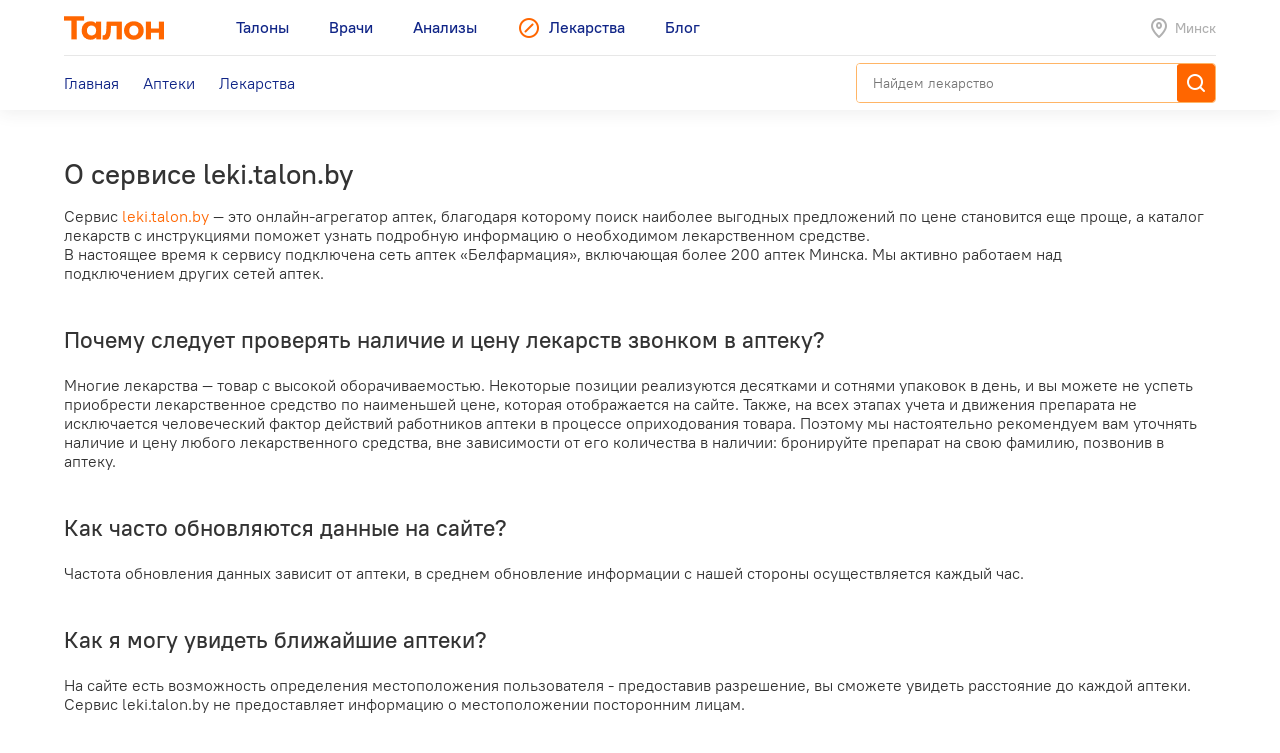

--- FILE ---
content_type: text/html; charset=utf-8
request_url: https://leki.talon.by/about
body_size: 6217
content:
<!DOCTYPE html>
<html>
<head>
  <meta charset="utf-8" />
  <meta name="viewport" content="width=device-width, initial-scale=1, maximum-scale=1, user-scalable=0" />
  <link rel="shortcut icon" href="/favicon.ico" type="image/x-icon" />
  <meta name="yandex-verification" content="4488a27266b13c5e" />
<meta name="google-site-verification" content="wG9QKPdAzFVnDcglmtSQNBByvo0Mwqup8Bb_bjJn19I" />    <title>О сервисе поиска лекарств Leki.talon.by - Leki</title>
<meta property="og:type" content="website" />
<meta property="og:url" content="https://leki.talon.by/about" />
<meta property="og:title" content="О сервисе поиска лекарств Leki.talon.by - Leki" />

  <link rel="stylesheet" type="text/css" href="/App/Web/Assets/css/app.css?4bcf7d9cc6c9f7dbb007c7aa438da6c1e25ad0191392613244f35de2f616c43b" />
<script nomodule type="text/javascript" src="/Kits/Assets/Webtools/js/webtools-legacy.js?cb2f551b0cc679698c3481eb7d6f394b2f64e306"></script>
<script type="text/javascript" src="/Kits/Assets/Webtools/js/webtools-es5.js?1f1e460a23a95dc75e3e902927d2a2c6cce7fb80"></script>
<script type="text/javascript" src="/App/Web/Assets/js/app.js?43838b902148ca2b0665e97bab1a7f51de30a313"></script>
    <script type="text/javascript">
    window.isApp = false;

          GeoPosition.defaultOptions.guideUrl = 'https://leki.talon.by/about#geo';
      </script>
</head>
<body class="">

<header class="site-header">
  <div class="large-display">
    <div class="site-header-large-bar">
      <div class="page-content">
        <div class="site-header-row">
          <a class="site-header-row-left site-header-logo" href="https://talon.by">
            <img src="/App/Web/Assets/i/talon-logo.png" srcset="/App/Web/Assets/i/talon-logo-2x.png 2x" width="100" height="24" alt="Талон" />
          </a>
          <nav class="site-header-row-main site-header-nav site-header-nav-primary">
            <div class="site-header-nav-items">
              <!--
             --><a href="https://talon.by" class="site-header-nav-item">
                                    <span class="site-header-nav-item-text">Талоны</span>
                </a><!--
           --><!--
             --><a href="https://doc.talon.by" class="site-header-nav-item">
                                    <span class="site-header-nav-item-text">Врачи</span>
                </a><!--
           --><!--
             --><a href="https://test.talon.by" class="site-header-nav-item">
                                    <span class="site-header-nav-item-text">Анализы</span>
                </a><!--
           --><!--
             --><a href="/" class="site-header-nav-item site-header-nav-item-selected">
                                      <span class="site-header-nav-item-icon"><span class="site-icon site-icon-pr-leki"></span></span>
                                    <span class="site-header-nav-item-text">Лекарства</span>
                </a><!--
           --><!--
             --><a href="https://blog.talon.by" class="site-header-nav-item">
                                    <span class="site-header-nav-item-text">Блог</span>
                </a><!--
           -->            </div>
          </nav>
          <div class="site-header-row-right site-header-extra">
            <div class="location-placeholder">
              <div class="location-placeholder-body">Минск</div>
            </div>
          </div>
        </div>
        <div class="site-header-row">
          <div class="site-header-row-main site-header-nav site-header-nav-secondary">
            <div class="site-header-nav-items">
              <!--
             --><a href="/" class="site-header-nav-item">
                  <span class="site-header-nav-item-text">Главная</span>
                </a><!--
           --><!--
             --><a href="/apteki" class="site-header-nav-item">
                  <span class="site-header-nav-item-text">Аптеки</span>
                </a><!--
           --><!--
             --><a href="/lekarstva" class="site-header-nav-item">
                  <span class="site-header-nav-item-text">Лекарства</span>
                </a><!--
           -->            </div>
          </div>
          <div class="site-header-row-right">
                          <div class="search-container">
                <div class="search-ui"
  data-search-ui="/lekarstva/search/suggest"
  data-search-ui-text-limit="2"
  data-search-ui-lookup-url="/lekarstva/lookup">

  <form method="get" action="/lekarstva/search">

    <div class="search-ui-body">

      <div class="search-bar">
        <div class="search-bar-back-action"></div>
        <div class="search-bar-control">
          <input type="text" name="q" required minlength="2" class="search-bar-control-input" placeholder="Найдем лекарство" autocomplete="off" />
          <span class="search-bar-control-reset-action"></span>
          <span class="search-bar-control-search-action"><span class="search-bar-control-action-text">Найти</span></span>
        </div>
      </div>

      <div class="search-message"></div>

      <div class="search-suggestions">
        <div class="search-suggestions-items"></div>
      </div>

    </div>

  </form>

</div>              </div>
                      </div>
        </div>
      </div>
    </div>
  </div>

  <div class="small-display">
    <div class="site-header-bar">
      <div class="site-header-row">
        <div class="site-header-row-left">
          <div class="site-header-menu-btn" data-menu="site-header-menu-open"></div>
        </div>
        <div class="site-header-row-main" data-menu-action="close">
          <a class="site-header-row-left site-header-logo" href="https://talon.by">
            <img src="/App/Web/Assets/i/talon-logo.png" srcset="/App/Web/Assets/i/talon-logo-2x.png 2x" width="100" height="24" alt="Талон" />
          </a>
        </div>
        <div class="site-header-row-right" data-menu-action="close">
          <div class="site-header-actions">
            <div class="site-header-action site-header-search-btn">
                                            <div class="search-container">
                  <div class="search-ui"
  data-search-ui="/lekarstva/search/suggest"
  data-search-ui-text-limit="2"
  data-search-ui-lookup-url="/lekarstva/lookup">

  <form method="get" action="/lekarstva/search">

    <div class="search-ui-body">

      <div class="search-bar">
        <div class="search-bar-back-action"></div>
        <div class="search-bar-control">
          <input type="text" name="q" required minlength="2" class="search-bar-control-input" placeholder="Найдем лекарство" autocomplete="off" />
          <span class="search-bar-control-reset-action"></span>
          <span class="search-bar-control-search-action"><span class="search-bar-control-action-text">Найти</span></span>
        </div>
      </div>

      <div class="search-message"></div>

      <div class="search-suggestions">
        <div class="search-suggestions-items"></div>
      </div>

    </div>

  </form>

</div>                </div>
                          </div>
            <div class="site-header-action site-header-location-btn">
              <div class="site-icon site-icon-24 site-icon-pin"></div>
            </div>
          </div>
        </div>
      </div>
    </div>
    <div class="site-header-menu">
      <nav class="site-header-nav">
        <div class="site-header-nav-items">
          <!--
         --><div class="site-header-nav-item">
              <a href="https://talon.by" class="site-header-nav-item-body">
                                <span class="site-header-nav-item-text">Талоны</span>
              </a>
                          </div><!--
       --><!--
         --><div class="site-header-nav-item">
              <a href="https://doc.talon.by" class="site-header-nav-item-body">
                                <span class="site-header-nav-item-text">Врачи</span>
              </a>
                          </div><!--
       --><!--
         --><div class="site-header-nav-item">
              <a href="https://test.talon.by" class="site-header-nav-item-body">
                                <span class="site-header-nav-item-text">Анализы</span>
              </a>
                          </div><!--
       --><!--
         --><div class="site-header-nav-item site-header-nav-item-selected">
              <a href="/" class="site-header-nav-item-body">
                                  <span class="site-header-nav-item-icon"><span class="site-icon site-icon-pr-leki"></span></span>
                                <span class="site-header-nav-item-text">Лекарства</span>
              </a>
                              <div class="site-header-nav-item-subitems">
                  <!--
                 --><a href="/" class="site-header-nav-subitem">
                      <span class="site-header-nav-subitem-text">Главная</span>
                    </a><!--
               --><!--
                 --><a href="/apteki" class="site-header-nav-subitem">
                      <span class="site-header-nav-subitem-text">Аптеки</span>
                    </a><!--
               --><!--
                 --><a href="/lekarstva" class="site-header-nav-subitem">
                      <span class="site-header-nav-subitem-text">Лекарства</span>
                    </a><!--
               -->                </div>
                          </div><!--
       --><!--
         --><div class="site-header-nav-item">
              <a href="https://blog.talon.by" class="site-header-nav-item-body">
                                <span class="site-header-nav-item-text">Блог</span>
              </a>
                          </div><!--
       -->        </div>
      </nav>
    </div>
  </div>
</header>

<div class="page">
	<div class="page-content">
		<div class="page-article">
  <div class="rich-content">
  <h1>О сервисе leki.talon.by</h1><p>Сервис <a href="https://leki.talon.by">leki.talon.by</a> — это онлайн-агрегатор аптек, благодаря которому поиск наиболее выгодных предложений по цене становится еще проще, а каталог лекарств с инструкциями поможет узнать подробную информацию о необходимом лекарственном средстве.<br />В настоящее время к сервису подключена сеть аптек «Белфармация», включающая более 200 аптек Минска. Мы активно работаем над подключением&nbsp;других сетей аптек.</p>
<h2>Почему следует проверять наличие и цену лекарств звонком в аптеку?</h2><p>Многие лекарства — товар с высокой оборачиваемостью. Некоторые позиции реализуются десятками и сотнями упаковок в день, и вы можете не успеть приобрести лекарственное средство по наименьшей цене, которая отображается на сайте. Также, на всех этапах учета и движения препарата не исключается человеческий фактор действий работников аптеки в процессе оприходования товара. Поэтому мы настоятельно рекомендуем вам уточнять наличие и цену любого лекарственного средства, вне зависимости от его количества в наличии: бронируйте препарат на свою фамилию, позвонив в аптеку.</p>
<h2>Как часто обновляются данные на сайте?</h2><p>Частота обновления данных зависит от аптеки, в среднем обновление информации с нашей стороны осуществляется каждый час.</p>
<h2>Как я могу увидеть ближайшие аптеки?</h2><p>На сайте есть возможность определения местоположения пользователя - предоставив разрешение, вы сможете увидеть расстояние до каждой аптеки. Сервис leki.talon.by не предоставляет информацию о местоположении посторонним лицам.</p>
<h2 id="geo">Краткая инструкция для настройки доступа к местоположению пользователя</h2><p></p>
<p><strong>На компьютере:</strong></p>
<p>Для большинства браузеров - разрешение на предоставление доступа к местоположению пользователя отображается в виде значков в поле поиска:</p>
<p></p>
<p>или</p>
<p>Чтобы настроить доступ к местоположению необходимо кликнуть на значок и выбрать нужный вариант по предоставлению или запрету на предоставление доступа.</p>
<p><strong>На мобильном устройстве:</strong></p>
<p>Для большинства браузеров, чтобы повторно настроить доступ к местоположению необходимо в настройках очистить кэш браузера (пункт «файлы cookie и данные сайтов» или похожее наименование) и обновить страницу сайта.</p>
<h2>Как работает поиск по лекарствам?</h2><p>Система обрабатывает комбинацию букв в поисковом запросе и выводит все найденные среди лекарств совпадения по действующему веществу. Результаты поиска представлены в алфавитном порядке, где в первую очередь расположены лекарства, доступные для покупки в аптеках, а в конце - лекарственные средства, отсутствующие в продаже в аптеках Республики Беларусь.</p>
<h2>«Нет в продаже» для лекарства — что это значит?</h2><p>В нашей базе хранятся данные и инструкции даже о тех лекарствах, которые не продаются в аптеках. Причин может быть несколько: окончание срока действия регистрации у лекарства/перерегистрация; временное прекращение поставок импортной позиции в страну; перебои с сырьем на производствах и т.д. На странице таких лекарств вы можете перейти в раздел Аналоги и увидеть лекарства с таким же действующим веществом (комбинацией веществ).</p>
<h2>Почему инструкция на сайте и инструкция к моему препарату могут отличаться?</h2><p>В качестве источника информации инструкций к лекарствам мы используем Справочник лекарственных препаратов Vidal.by.&nbsp; База данных данного справочника содержит данные из двух источников: Государственный реестр лекарственных средств Министерства здравоохранения Республики Беларусь, а также официально утвержденные инструкции по применению. Периодичность обновления данных — 1 раз в год, в связи с чем могут быть расхождения в информации инструкций к лекарственным средствам. Также обращаем внимание, что инструкции на сайте leki.talon.by представлены в редакции для специалистов здравоохранения, поэтому любые вопросы касаемо использования препарата должны обсуждаться индивидуально с вашим лечащим врачом.</p>
<p></p>
</div></div>

	</div>
</div>

<footer class="main">
  <div class="footer-box">
  <div class="footer-container">
    <div class="footer-body">
              <div class="footer-section">
          <div class="footer-message">
            <p>Пожалуйста, уточняйте время работы аптеки и точное наличие необходимого лекарства звонком перед посещением аптеки. <a href="https://leki.talon.by/about">Почему наши данные могут быть не точны.</a></p>
<p></p>          </div>
        </div>
            <div class="footer-section">
        <div class="footer-menu">
          <!--
         --><div class="footer-menu-group">
              <div class="footer-menu-group-title">Поиск лекарств</div>
              <div class="footer-menu-group-body">
                <div class="footer-menu-nav-items">
                                      <div class="footer-menu-nav-item-section">
                      <!--
                     --><!--
                       --><div class="footer-menu-nav-item">
                           <a href="/" class="footer-menu-nav-item-body">
                             Главная                           </a>
                         </div><!--
                     --><!--
                   --><!--
                     --><!--
                       --><div class="footer-menu-nav-item">
                           <a href="/apteki" class="footer-menu-nav-item-body">
                             Аптеки                           </a>
                         </div><!--
                     --><!--
                   --><!--
                     --><!--
                       --><div class="footer-menu-nav-item">
                           <a href="/lekarstva" class="footer-menu-nav-item-body">
                             Лекарства                           </a>
                         </div><!--
                     --><!--
                   -->                    </div>
                                      <div class="footer-menu-nav-item-section">
                      <!--
                     --><!--
                       --><div class="footer-menu-nav-item footer-menu-nav-item-selected">
                           <a href="/about" class="footer-menu-nav-item-body">
                             О сервисе                           </a>
                         </div><!--
                     --><!--
                   --><!--
                     --><!--
                       --><div class="footer-menu-nav-item">
                           <a href="javascript:void(0);" data-dialog="load" data-dialog-url="/feedback" class="footer-menu-nav-item-body">
                             Обратная связь                           </a>
                         </div><!--
                     --><!--
                   --><!--
                     --><!--
                       --><div class="footer-menu-nav-item">
                           <a href="javascript:void(0);" data-dialog="load" data-dialog-url="/b2b" class="footer-menu-nav-item-body">
                             Оставить заявку                           </a>
                         </div><!--
                     --><!--
                   -->                    </div>
                                  </div>
              </div>
            </div><!--
       --><!--
         --><div class="footer-menu-group">
              <div class="footer-menu-group-title">Talon.by</div>
              <div class="footer-menu-group-body">
                <div class="footer-menu-nav-items">
                                      <div class="footer-menu-nav-item-section">
                      <!--
                     --><!--
                       --><div class="footer-menu-nav-item">
                           <a href="https://talon.by" class="footer-menu-nav-item-body">
                             Заказать талон                           </a>
                         </div><!--
                     --><!--
                   --><!--
                     --><!--
                       --><div class="footer-menu-nav-item">
                           <a href="https://talon.by/services" class="footer-menu-nav-item-body">
                             Платные услуги                           </a>
                         </div><!--
                     --><!--
                   --><!--
                     --><!--
                       --><div class="footer-menu-nav-item">
                           <a href="https://talon.by/policlinics" class="footer-menu-nav-item-body">
                             Каталог медцентров                           </a>
                         </div><!--
                     --><!--
                   -->                    </div>
                                      <div class="footer-menu-nav-item-section">
                      <!--
                     --><!--
                       --><div class="footer-menu-nav-item">
                           <a href="https://doc.talon.by" class="footer-menu-nav-item-body">
                             Врачи                           </a>
                         </div><!--
                     --><!--
                   --><!--
                     --><!--
                       --><div class="footer-menu-nav-item">
                           <a href="https://test.talon.by" class="footer-menu-nav-item-body">
                             Анализы                           </a>
                         </div><!--
                     --><!--
                   --><!--
                     --><!--
                       --><div class="footer-menu-nav-item">
                           <a href="https://blog.talon.by" class="footer-menu-nav-item-body">
                             Блог                           </a>
                         </div><!--
                     --><!--
                   -->                    </div>
                                  </div>
              </div>
            </div><!--
       --><!--
       --><div class="footer-menu-group">
            <div class="footer-menu-group-body">
              <div class="footer-menu-group-links">
                <!--
              --><div class="footer-menu-group-link">
                   <a href="/terms-of-use" class="footer-menu-group-link-body">
                     Пользовательское соглашение                   </a>
                 </div><!--
            --><!--
              --><div class="footer-menu-group-link">
                   <a href="/personal-data" class="footer-menu-group-link-body">
                     Политика обработки персональных данных                   </a>
                 </div><!--
            -->              </div>
              <div class="footer-mobile-apps">
                <div class="footer-mobile-apps-title">Устанавливайте приложение Talon.by</div>
                <div class="footer-mobile-apps-buttons">
                                      <div class="footer-mobile-apps-button"><!--
                   --><a href="https://play.google.com/store/apps/details?id=by.talon.app.twa" class="image-link">
                        <img src="/App/Web/Assets/i/app-buttons/google-play.png" srcset="/App/Web/Assets/i/app-buttons/google-play-2x.png 2x" alt="Google Play" class="image-link-normal" />
                        <img src="/App/Web/Assets/i/app-buttons/google-play-hover.png" srcset="/App/Web/Assets/i/app-buttons/google-play-hover-2x.png 2x" alt="Google Play" class="image-link-hover" />
                      </a><!--
                 --></div>
                                      <div class="footer-mobile-apps-button"><!--
                   --><a href="https://apps.apple.com/by/app/talon-by/id6445949725" class="image-link">
                        <img src="/App/Web/Assets/i/app-buttons/appstore.png" srcset="/App/Web/Assets/i/app-buttons/appstore-2x.png 2x" alt="App Store" class="image-link-normal" />
                        <img src="/App/Web/Assets/i/app-buttons/appstore-hover.png" srcset="/App/Web/Assets/i/app-buttons/appstore-hover-2x.png 2x" alt="App Store" class="image-link-hover" />
                      </a><!--
                 --></div>
                                      <div class="footer-mobile-apps-button"><!--
                   --><a href="https://appgallery.huawei.com/app/C104820631" class="image-link">
                        <img src="/App/Web/Assets/i/app-buttons/huawei-appgallery.png" srcset="/App/Web/Assets/i/app-buttons/huawei-appgallery-2x.png 2x" alt="Huawei AppGallery" class="image-link-normal" />
                        <img src="/App/Web/Assets/i/app-buttons/huawei-appgallery-hover.png" srcset="/App/Web/Assets/i/app-buttons/huawei-appgallery-hover-2x.png 2x" alt="Huawei AppGallery" class="image-link-hover" />
                      </a><!--
                 --></div>
                                  </div>
              </div>
            </div>
          </div>
        </div>
      </div>
      <div class="footer-section footer-section-separated">
        <div class="footer-section-layout">
          <div class="footer-section-left">
            <a href="https://mapsoft.by" class="image-link">
              <img src="/App/Web/Assets/i/mapsoft-logo/mapsoft-logo.png" srcset="/App/Web/Assets/i/mapsoft-logo/mapsoft-logo-2x.png 2x" width="107" height="32" alt="" class="image-link-normal" />
              <img src="/App/Web/Assets/i/mapsoft-logo/mapsoft-logo-hover.png" srcset="/App/Web/Assets/i/mapsoft-logo/mapsoft-logo-hover-2x.png 2x" width="107" height="32" alt="" class="image-link-hover" />
            </a>
          </div>
          <div class="footer-section-right">

            <div class="social-buttons social-link-buttons">
              <!--
             --><a href="https://ok.ru/group/56758127296515/" title="Одноклассники" class="social-button social-button-ok" target="_blank">
                  <span class="social-button-body">
                    <span class="site-icon site-icon-social-ok"></span>
                  </span>
                </a><!--
           --><!--
             --><a href="https://www.facebook.com/talon.by/" title="Facebook" class="social-button social-button-facebook" target="_blank">
                  <span class="social-button-body">
                    <span class="site-icon site-icon-social-facebook"></span>
                  </span>
                </a><!--
           --><!--
             --><a href="https://vk.com/talon_by" title="VK" class="social-button social-button-vk" target="_blank">
                  <span class="social-button-body">
                    <span class="site-icon site-icon-social-vk"></span>
                  </span>
                </a><!--
           --><!--
             --><a href="https://twitter.com/talonby" title="Twitter" class="social-button social-button-twitter" target="_blank">
                  <span class="social-button-body">
                    <span class="site-icon site-icon-social-twitter"></span>
                  </span>
                </a><!--
           --><!--
             --><a href="https://invite.viber.com/?g2=AQAOJTVUYsMBGUtPFI9JRcEKZaAzVBshYdy%2BhPthptW%2FdwxVN5IhD8iRfq%2FVx5aN" title="Viber" class="social-button social-button-viber" target="_blank">
                  <span class="social-button-body">
                    <span class="site-icon site-icon-social-viber"></span>
                  </span>
                </a><!--
           --><!--
             --><a href="https://t.me/talonby" title="Telegram" class="social-button social-button-telegram" target="_blank">
                  <span class="social-button-body">
                    <span class="site-icon site-icon-social-telegram"></span>
                  </span>
                </a><!--
           --><!--
             --><a href="https://www.instagram.com/talon.by/" title="Instagram" class="social-button social-button-instagram" target="_blank">
                  <span class="social-button-body">
                    <span class="site-icon site-icon-social-instagram"></span>
                  </span>
                </a><!--
           --><!--
             --><a href="https://zen.yandex.ru/talonby" title="Zen" class="social-button social-button-zen" target="_blank">
                  <span class="social-button-body">
                    <span class="site-icon site-icon-social-zen"></span>
                  </span>
                </a><!--
           -->            </div>

          </div>
        </div>
      </div>
    </div>
  </div>
</div>
</footer>
    <!-- Yandex.Metrika counter -->
<script type="text/javascript" >
   (function(m,e,t,r,i,k,a){m[i]=m[i]||function(){(m[i].a=m[i].a||[]).push(arguments)};
   m[i].l=1*new Date();k=e.createElement(t),a=e.getElementsByTagName(t)[0],k.async=1,k.src=r,a.parentNode.insertBefore(k,a)})
   (window, document, "script", "https://mc.yandex.ru/metrika/tag.js", "ym");

   ym(89843437, "init", {
        clickmap:true,
        trackLinks:true,
        accurateTrackBounce:true,
        webvisor:true
   });
</script>
<noscript><div><img src="https://mc.yandex.ru/watch/89843437" style="position:absolute; left:-9999px;" alt="" /></div></noscript>
<!-- /Yandex.Metrika counter -->

<!-- Google tag (gtag.js) -->
<script async src="https://www.googletagmanager.com/gtag/js?id=G-FZ78TDV9NM"></script>
<script>
  window.dataLayer = window.dataLayer || [];
  function gtag(){dataLayer.push(arguments);}
  gtag('js', new Date());

  gtag('config', 'G-FZ78TDV9NM');
</script></body>
</html>